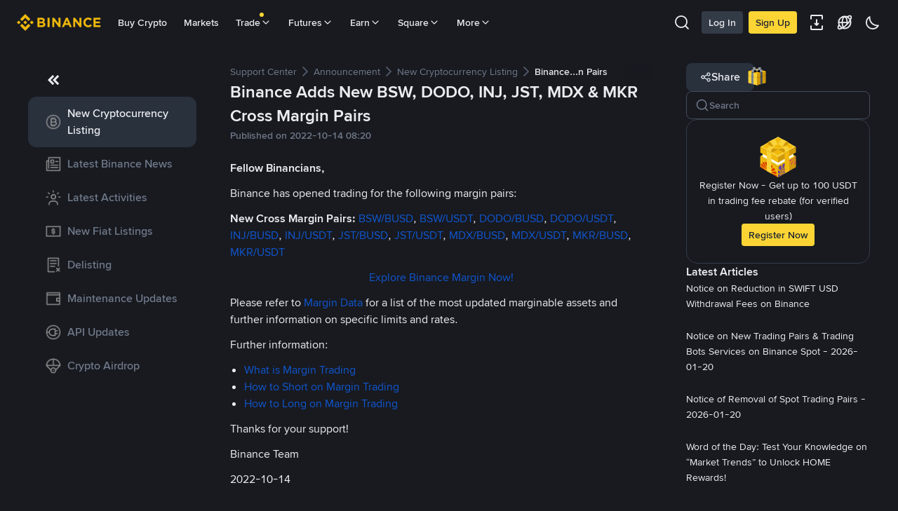

--- FILE ---
content_type: text/javascript
request_url: https://bin.bnbstatic.com/static/chunks/573.d673b735.js
body_size: 4337
content:
"use strict";
!function(){try{var e="undefined"!=typeof window?window:"undefined"!=typeof global?global:"undefined"!=typeof globalThis?globalThis:"undefined"!=typeof self?self:{},n=(new e.Error).stack;n&&(e._sentryDebugIds=e._sentryDebugIds||{},e._sentryDebugIds[n]="ac5f2162-a351-5ce6-9ad7-1f85da381f8b")}catch(e){}}();
(self.webpackChunkfaq_anns_ui=self.webpackChunkfaq_anns_ui||[]).push([["573"],{23845:(function(C,A,e){e.d(A,{KL:()=>F,Ke:()=>s,Km:()=>o,as:()=>_,oc:()=>p});var F={email:/^\w+([-+.']\w+)*@\w+([-.]\w+)*\.\w+([-.]\w+)*$/,password:/(?=.*\d)(?=.*[A-Z])[\s\S]{8,}/,userId:/^[A-Za-z0-9]{8}$/,smsCode:/^\d{6}$/,googleCode:/^\d{6}$/,punctuation:/['!"#$%&()*+,\-.\/:;<=>?@\[\]^_`{|}~¥～\s\u00A1\u00A7\u00AB\u00B6\u00B7\u00BB\u00BF\u037E\u0387\u055A-\u055F\u0589\u058A\u05BE\u05C0\u05C3\u05C6\u05F3\u05F4\u0609\u060A\u060C\u060D\u061B\u061E\u061F\u066A-\u066D\u06D4\u0700-\u070D\u07F7-\u07F9\u0830-\u083E\u085E\u0964\u0965\u0970\u0AF0\u0DF4\u0E4F\u0E5A\u0E5B\u0F04-\u0F12\u0F14\u0F3A-\u0F3D\u0F85\u0FD0-\u0FD4\u0FD9\u0FDA\u104A-\u104F\u10FB\u1360-\u1368\u1400\u166D\u166E\u169B\u169C\u16EB-\u16ED\u1735\u1736\u17D4-\u17D6\u17D8-\u17DA\u1800-\u180A\u1944\u1945\u1A1E\u1A1F\u1AA0-\u1AA6\u1AA8-\u1AAD\u1B5A-\u1B60\u1BFC-\u1BFF\u1C3B-\u1C3F\u1C7E\u1C7F\u1CC0-\u1CC7\u1CD3\u2010-\u2027\u2030-\u2043\u2045-\u2051\u2053-\u205E\u207D\u207E\u208D\u208E\u2308-\u230B\u2329\u232A\u2768-\u2775\u27C5\u27C6\u27E6-\u27EF\u2983-\u2998\u29D8-\u29DB\u29FC\u29FD\u2CF9-\u2CFC\u2CFE\u2CFF\u2D70\u2E00-\u2E2E\u2E30-\u2E42\u3001-\u3003\u3008-\u3011\u3014-\u301F\u3021\u3030\u303D\u30A0\u30FB\uA4FE\uA4FF\uA60D-\uA60F\uA673\uA67E\uA6F2-\uA6F7\uA874-\uA877\uA8CE\uA8CF\uA8F8-\uA8FA\uA8FC\uA92E\uA92F\uA95F\uA9C1-\uA9CD\uA9DE\uA9DF\uAA5C-\uAA5F\uAADE\uAADF\uAAF0\uAAF1\uABEB\uFD3E\uFD3F\uFE10-\uFE19\uFE30-\uFE52\uFE54-\uFE61\uFE63\uFE68\uFE6A\uFE6B\uFF01-\uFF03\uFF05-\uFF0A\uFF0C-\uFF0F\uFF1A\uFF1B\uFF1F\uFF20\uFF3B-\uFF3D\uFF3F\uFF5B\uFF5D\uFF5F-\uFF65]/g,specialCode:/[\\[\]`~!#\\$\\^&\\*()=|{}':;,\\.<>\\/\\?~！￥…（）—【】‘；：”“。，、？]/,ip:/((25[0-5]|2[0-4]\d|1\d\d|[1-9]?\d)\.){3}(25[0-5]|2[0-4]\d|1\d\d|[1-9]?\d)/,withdrawAmount:/^\d+\.?\d{0,}$/},s=typeof globalThis<"u"?globalThis:window,D=function(v){return v.indexOf("www.qa1fdg.net")>-1||v.indexOf("www.devfdg.net")>-1},l=null,_={ACCOUNT:"/bapi/accounts",FUTURE:"/bapi/futures",COMPOSITE:"/bapi/composite",GROWTH:"/bapi/growth"},p=!!window.document,o;(function(v){v.PROD="prod",v.GRAY="gray",v.QA="qa",v.DEV="dev",v.LOCAL="local"})(o||(o={}))}),10161:(function(C,A,e){e.d(A,{ZI:()=>l,vV:()=>p});var F=e(23845),s=e(27528),D=e(76587),l=D.Um.child("http"),_=l.child("request",{level:F.oc?s.Bk.ERROR:void 0}),p=function(o,v,I){return l.error("".concat(o," ").concat(v,":"),I)}}),6012:(function(C,A,e){e.d(A,{cQ:()=>b,dn:()=>N});var F=e(84359),s=e(28669),D=e.n(s),l=e(44937),_=e(63225),p=e(5),o=e(56369),v=e(49885),I=e(12174),M=e(12933),w=e(10161),K=e(37712),B=["x-real-ip"],W=function(r){var E=arguments.length>1&&arguments[1]!==void 0?arguments[1]:B;return(0,l.A)((0,_.A)(r,"headers"),function(f,P){return!E.includes(P.toLowerCase())&&/^x-/i.test(P)})},S=function(r){return pickBy(prop(r,"headers"),function(E,f){return f.toLowerCase()==="k8scluster"})},y=function(){var r=(arguments.length>0&&arguments[0]!==void 0?arguments[0]:{}).headers;return{host:r?.host||r?.["x-host"]||new URL(r?.origin).host||new URL(r?.referer).host}},x=function(r){return{"x-host":K.VK?window.location.host:y(r).host}},U=function(r,E){return(function(){var f=(0,F.A)(D().mark(function P(u,d){return D().wrap(function(n){for(;;)switch(n.prev=n.next){case 0:return n.abrupt("return",r(u,(0,p.A)({},E,d)));case 1:case"end":return n.stop()}},P)}));return function(P,u){return f.apply(this,arguments)}})()},T=function(r,E){if((0,o.A)(r,'headers["x-host"]')){var f=r.headers["x-host"];(!f||f==="null"||f==="undefined")&&w.ZI.warn("Invalid x-host: '".concat(f,"'. Request headers: ").concat(JSON.stringify(E.headers,null,2)))}return r},H=function(r,E){if((0,v.A)(r))return U(r,E);if((0,I.A)(r)){var f=function(u){return U(u,E)},P=(0,l.A)(r,v.A);return(0,M.A)(P,f)}return r},$=function(r,E){var f=arguments.length>2&&arguments[2]!==void 0?arguments[2]:void 0;return{lang:E,headers:(0,p.A)(x(r),W(r,f))}},N=function(r,E,f){var P=arguments.length>3&&arguments[3]!==void 0?arguments[3]:void 0;return H(r,T($(f,E,P),f))},b=function(r){return{success:!1,message:r.message,errorData:r}}}),27528:(function(C,A,e){e.d(A,{Ay:()=>s,Bk:()=>D,j3:()=>F,pv:()=>l});var F="14",s;(function(_){_.GENERAL="00",_.MARKET_ACTIVITY_UI="01",_.REFERRAL_UI="02",_.SEO_UI="03",_.REWARDS_HUB_UI="04",_.GROWTH_GAME_UI="05",_.GROWTH_ADMIN_UI="06",_.GROWTH_EXTERNAL_UI="07"})(s||(s={}));var D={DEBUG:{label:"debug",value:10},LOG:{label:"log",value:20},INFO:{label:"info",value:30},WARN:{label:"warn",value:40},ERROR:{label:"error",value:50}},l="growth-utils"}),76587:(function(C,A,e){e.d(A,{Um:()=>r,vF:()=>P});var F=e(40159),s=e(98330),D=e(7651),l=e(60606),_=e(24250),p=e(64044),o=e(27528),v=e(84359),I=e(25776),M=e(28669),w=e.n(M),K=e(63263),B=e(23845),W=(function(){var u=(0,v.A)(w().mark(function d(c,n,t,i){var m;return w().wrap(function(a){for(;;)switch(a.prev=a.next){case 0:return a.next=2,Promise.all(n.map(function(h){return(0,K.TU)({basePath:B.oc?t:i,locale:c,namespace:h})}));case 2:return m=a.sent,a.abrupt("return",n.reduce(function(h,L,O){return Object.assign(h,(0,I.A)({},L,m[O]))},{}));case 4:case"end":return a.stop()}},d)}));return function(c,n,t,i){return u.apply(this,arguments)}})(),S={http:{requestInterceptor:void 0,responseInterceptor:void 0,resultInterceptor:void 0,requestInterceptors:void 0,responseInterceptors:void 0,resultInterceptors:void 0,apiHost:"",apiHostPrivate:"",accelerate:void 0},i18n:{defaultLocale:"en",defaultNS:"",ns:[],localeParam:"lng",localeProp:"locale",i18nResourcesProp:"i18nResources",getter:W,basePath:"",basePathPrivate:""},track:{trackFn:void 0},logger:{reportFunction:void 0,buCode:void 0,moduleCode:void 0,moduleName:void 0},runtime:{}};const y=S;var x="DEPLOYMENT_ENV",U=[B.Km.LOCAL,B.Km.DEV,B.Km.QA],T=function(u){var d;return u.toLowerCase()===((d=y.runtime[x])===null||d===void 0?void 0:d.toLowerCase())},H=function(){return U.some(T)},$=function(){return T(ENV.PROD)},N=e(37712),b=(function(){"use strict";function u(c){var n=arguments.length>1&&arguments[1]!==void 0?arguments[1]:{},t=n.buCode,i=t===void 0?"":t,m=n.moduleCode,g=m===void 0?"":m,a=n.level,h=n.reportFn;(0,F.A)(this,u),this.debug=this.createLogMethod(o.Bk.DEBUG),this.log=this.createLogMethod(o.Bk.LOG),this.info=this.createLogMethod(o.Bk.INFO),this.warn=this.createLogMethod(o.Bk.WARN),this.error=this.createLogMethod(o.Bk.ERROR),Object.assign(this,{tags:c?[].concat(c):[o.pv],level:a&&typeof a=="string"?(0,p.JS)(a):a,reportFn:h??_.N,buCode:/^\d{2}$/.test(i)?i:o.j3,moduleCode:/^\d{2}$/.test(g)?g:o.Ay.GENERAL})}var d=u.prototype;return d.child=function(n,t){var i,m,g,a;return new u(n?this.tags.concat(n):this.tags,{level:(i=t?.level)!==null&&i!==void 0?i:this.level,reportFn:(m=t?.reportFn)!==null&&m!==void 0?m:this.reportFn,buCode:(g=t?.buCode)!==null&&g!==void 0?g:this.buCode,moduleCode:(a=t?.moduleCode)!==null&&a!==void 0?a:this.moduleCode})},d.getBusinessCode=function(){var n=arguments.length>0&&arguments[0]!==void 0?arguments[0]:"";return/^\d{7}$/.test(n)?n:/^\d{3}$/.test(n)?"".concat(this.buCode).concat(this.moduleCode).concat(n):"".concat(this.buCode).concat(this.moduleCode,"000")},d.report=function(){for(var n=arguments.length,t=new Array(n),i=0;i<n;i++)t[i]=arguments[i];var m=this;if(!B.oc||!this.reportFn){this.error.apply(this,(0,l.A)(t));return}var g={isClient:B.oc,url:B.oc?N.nk:null},a=function(k,R){var X=m.getPrefix(R?.tags);return R==null||delete R.tags,"".concat(X," ").concat(k)},h=(0,D.A)(t,3),L=h[0],O=h[1],j=h[2];t.length===1?typeof L=="string"?this.reportFn(this.getBusinessCode(),a(L),g):this.reportFn(L):t.length===2&&typeof L=="string"&&typeof O=="object"?this.reportFn(this.getBusinessCode(),a(L,O),(0,s.A)({},g,O)):this.reportFn(L,a(O,j),(0,s.A)({},g,j))},d.getPrefix=function(n){var t=(0,p.v5)(),i=(n?this.tags.concat(n):this.tags).join(":");return t?"[".concat(i,"] (").concat(t,")"):"[".concat(i,"]")},d.createLogMethod=function(n){var t=this;return function(){for(var i=arguments.length,m=new Array(i),g=0;g<i;g++)m[g]=arguments[g];var a,h,L=(h=t.level)!==null&&h!==void 0?h:u.defaultLevel();if(!(n.value<L.value)){var O=t.getPrefix();(a=console)[n.label].apply(a,[O].concat((0,l.A)(m)))}}},u.defaultLevel=function(){return H()?o.Bk.DEBUG:B.oc?o.Bk.WARN:o.Bk.INFO},u})();b.LEVEL=o.Bk;var r=new b,E=r,f=function(u){var d=u.reportFunction,c=u.moduleCode,n=u.buCode,t=u.moduleName;E=new Logger(t,{reportFn:d,moduleCode:c,buCode:n})},P=new Proxy({},{get:function(d,c){var n=E,t=n[c];return typeof t=="function"?t.bind(n):t},set:function(d,c,n){return E[c]=n,!0}})}),64044:(function(__unused_webpack_module,__webpack_exports__,__webpack_require__){__webpack_require__.d(__webpack_exports__,{JS:()=>stringToLevel,v5:()=>getTraceId});var _swc_helpers_src_async_to_generator_mjs__WEBPACK_IMPORTED_MODULE_2__=__webpack_require__(84359),regenerator_runtime__WEBPACK_IMPORTED_MODULE_0__=__webpack_require__(28669),regenerator_runtime__WEBPACK_IMPORTED_MODULE_0___default=__webpack_require__.n(regenerator_runtime__WEBPACK_IMPORTED_MODULE_0__),_constants__WEBPACK_IMPORTED_MODULE_1__=__webpack_require__(27528),getTraceId=function(){try{var rTracer=eval('require("cls-rtracer")');return rTracer.id()}catch(C){return null}},stringToLevel=function(C){var A=C.toUpperCase(),e;return(e=_constants__WEBPACK_IMPORTED_MODULE_1__.Bk[A])!==null&&e!==void 0?e:_constants__WEBPACK_IMPORTED_MODULE_1__.Bk.DEBUG},levelToString=function(C){return C.label},noopHandler=function(C){return(function(){var A=(0,_swc_helpers_src_async_to_generator_mjs__WEBPACK_IMPORTED_MODULE_2__.A)(regenerator_runtime__WEBPACK_IMPORTED_MODULE_0___default().mark(function e(F,s){return regenerator_runtime__WEBPACK_IMPORTED_MODULE_0___default().wrap(function(l){for(;;)switch(l.prev=l.next){case 0:return l.next=2,C(F,s);case 2:case"end":return l.stop()}},e)}));return function(e,F){return A.apply(this,arguments)}})()},withRequestTracing=function(){var handler=arguments.length>0&&arguments[0]!==void 0?arguments[0]:noopHandler;return function(originalHandler){return(function(){var _ref=(0,_swc_helpers_src_async_to_generator_mjs__WEBPACK_IMPORTED_MODULE_2__.A)(regenerator_runtime__WEBPACK_IMPORTED_MODULE_0___default().mark(function _callee(req,res){var runWithId;return regenerator_runtime__WEBPACK_IMPORTED_MODULE_0___default().wrap(function _callee$(_ctx){for(;;)switch(_ctx.prev=_ctx.next){case 0:return runWithId=eval('require("cls-rtracer")').runWithId,_ctx.abrupt("return",runWithId(function(){return handler(originalHandler)(req,res)}));case 2:case"end":return _ctx.stop()}},_callee)}));return function(C,A){return _ref.apply(this,arguments)}})()}}}),37712:(function(C,A,e){e.d(A,{A5:()=>l,VK:()=>s,Ym:()=>v,aG:()=>_,lR:()=>I,nk:()=>p,vx:()=>D});var F=e(23845),s=F.oc&&window.location,D=typeof URL<"u",l=s?window.location.host:"www.binance.com",_=s?window.location.origin:"https://www.binance.com",p=s?window.location.href:"https://www.binance.com",o=s?window.location.pathname:"/",v="bnc://app.binance.com",I="https://app.binance.com",M="bnc://app.binance.com/main/main"})}]);

//# debugId=ac5f2162-a351-5ce6-9ad7-1f85da381f8b
